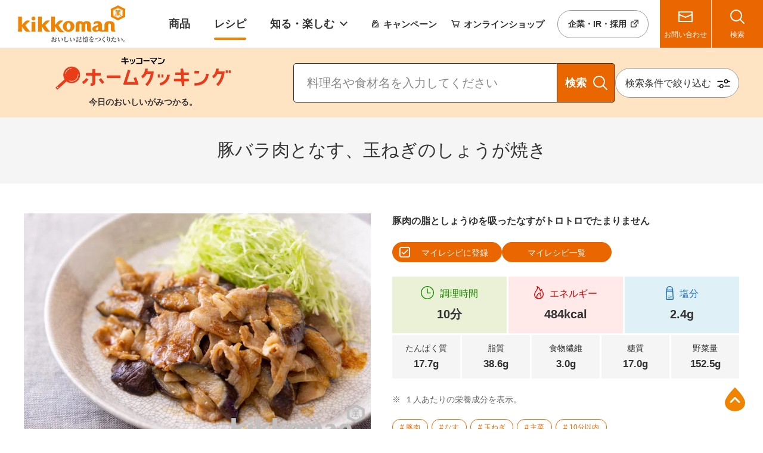

--- FILE ---
content_type: text/html
request_url: https://www.kikkoman.co.jp/homecook/search/recipe/00054237/
body_size: 12167
content:
<!DOCTYPE HTML>
<html lang="ja">
<head prefix="og: https://ogp.me/ns# fb: https://ogp.me/ns/fb# article: https://ogp.me/ns/article#">
<meta charset="UTF-8">
<meta http-equiv="X-UA-Compatible" content="IE=edge">
<title>豚バラ肉となす、玉ねぎのしょうが焼きのレシピ・つくり方 | キッコーマン | ホームクッキング</title>
<meta name="description" content="「豚バラ肉となす、玉ねぎのしょうが焼き」のレシピをご紹介しています。料理レシピ満載のホームクッキングでは、今日のレシピ・献立、旬の食材のレシピ、簡単お弁当レシピ、朝食レシピなどをご紹介しています。料理レシピ検索では、食材別、キーワードなどからお好みレシピを簡単に検索いただけます。">
<meta name="keywords" content="豚バラ肉となす、玉ねぎのしょうが焼き,豚肉,なす,玉ねぎ,レシピ,作り方,料理,キッコーマン">
<meta name="viewport" content="width=device-width">
<meta name="format-detection" content="telephone=no">
<meta property="og:type" content="article">
<meta property="og:title" content="豚バラ肉となす、玉ねぎのしょうが焼きのレシピ・つくり方 | キッコーマン | ホームクッキング">
<meta property="og:description" content="「豚バラ肉となす、玉ねぎのしょうが焼き」のレシピをご紹介しています。料理レシピ満載のホームクッキングでは、今日のレシピ・献立、旬の食材のレシピ、簡単お弁当レシピ、朝食レシピなどをご紹介しています。料理レシピ検索では、食材別、キーワードなどからお好みレシピを簡単に検索いただけます。">
<meta property="og:url" content="https://www.kikkoman.co.jp/homecook/search/recipe/00054237/">
<meta property="og:image" content="https://www.kikkoman.co.jp/homecook/assets/img/00054237.jpg">
<meta property="og:site_name" content="キッコーマン株式会社">
<meta property="og:locale" content="ja_JP">
<meta name="twitter:card" content="summary_large_image">
<meta name="recipe-id" content="54237">
<meta name="x-search-last_published_date" content="2025-09-16 10:42:23">
<meta name="x-search-title" content="豚バラ肉となす、玉ねぎのしょうが焼き">
<meta name="x-search-thumbnail" content="https://www.kikkoman.co.jp/homecook/assets/img/00054237.jpg">
<meta name="x-search-description" content="「豚バラ肉となす、玉ねぎのしょうが焼き」のレシピをご紹介しています。料理レシピ満載のホームクッキングでは、今日のレシピ・献立、旬の食材のレシピ、簡単お弁当レシピ、朝食レシピなどをご紹介しています。料理レシピ検索では、食材別、キーワードなどからお好みレシピを簡単に検索いただけます。">
<meta name="x-search-main-material" content="1_2,4_107,4_103">
<meta name="x-search-type" content="101">
<meta name="x-search-kind" content="201">
<meta name="x-search-cooking_method" content="302">
<meta name="x-search-calories" content="503">
<meta name="x-search-disp_calories" content="484kcal">
<meta name="x-search-cooking_time" content="601">
<meta name="x-search-disp_cooking_time" content="10分">
<meta name="x-search-sodium" content="1403">
<meta name="x-search-disp_sodium" content="2.4g">
<meta name="x-search-season" content="405">
<meta name="x-search-usage" content="">
<meta name="x-search-event" content="">
<meta name="x-search-material" content="698,261,203,563,326,814,959,1208,1175,556">
<meta name="x-search-health" content="">
<meta name="x-search-ckey" content="">
<meta name="x-search-code" content="12248,52025,52021">
<link rel="canonical" href="https://www.kikkoman.co.jp/homecook/search/recipe/00054237/">
<link rel="shortcut icon" href="/app-files/img/symbol/homecook/favicon.ico">
<link rel="apple-touch-icon-precomposed" href="/app-files/img/symbol/homecook/apple-touch-icon.png">
<script type="application/ld+json">
{
  "@context": "https://schema.org/",
  "@type": "Recipe",
  "name": "\u8c5a\u30d0\u30e9\u8089\u3068\u306a\u3059\u3001\u7389\u306d\u304e\u306e\u3057\u3087\u3046\u304c\u713c\u304d",
  "image": [
  "https://www.kikkoman.co.jp/homecook\/assets\/img\/00054237.jpg"
  ],
  "author": {
    "@type": "Person",
    "name": "キッコーマン"
  },
  "description": "\u300c\u8c5a\u30d0\u30e9\u8089\u3068\u306a\u3059\u3001\u7389\u306d\u304e\u306e\u3057\u3087\u3046\u304c\u713c\u304d\u300d\u306e\u30ec\u30b7\u30d4\u3092\u3054\u7d39\u4ecb\u3057\u3066\u3044\u307e\u3059\u3002\u6599\u7406\u30ec\u30b7\u30d4\u6e80\u8f09\u306e\u30db\u30fc\u30e0\u30af\u30c3\u30ad\u30f3\u30b0\u3067\u306f\u3001\u4eca\u65e5\u306e\u30ec\u30b7\u30d4\u30fb\u732e\u7acb\u3001\u65ec\u306e\u98df\u6750\u306e\u30ec\u30b7\u30d4\u3001\u7c21\u5358\u304a\u5f01\u5f53\u30ec\u30b7\u30d4\u3001\u671d\u98df\u30ec\u30b7\u30d4\u306a\u3069\u3092\u3054\u7d39\u4ecb\u3057\u3066\u3044\u307e\u3059\u3002\u6599\u7406\u30ec\u30b7\u30d4\u691c\u7d22\u3067\u306f\u3001\u98df\u6750\u5225\u3001\u30ad\u30fc\u30ef\u30fc\u30c9\u306a\u3069\u304b\u3089\u304a\u597d\u307f\u30ec\u30b7\u30d4\u3092\u7c21\u5358\u306b\u691c\u7d22\u3044\u305f\u3060\u3051\u307e\u3059\u3002",
  "totalTime": "PT10M",
  "keywords": "\u30db\u30fc\u30e0\u30af\u30c3\u30ad\u30f3\u30b0\u901a\u4fe1 \u5409\u7530\u611b \u89aa\u5b50",
  "recipeYield": "2\u4eba\u5206",
  "nutrition": {
    "@type": "NutritionInformation",
    "calories": "484kcal"
  },
  "recipeIngredient": [
    "\u8c5a\u30d0\u30e9\u8089 200g",
    "\u306a\u3059 2\u672c",
    "\u7389\u306d\u304e 1\/2\u500b",
    "\u30b5\u30e9\u30c0\u6cb9 \u5927\u3055\u30581\/2",
    "\u30ad\u30e3\u30d9\u30c4 \u9069\u5b9c",
    "\u304a\u308d\u3057\u3057\u3087\u3046\u304c 1\u304b\u3051",
    "\u30ad\u30c3\u30b3\u30fc\u30de\u30f3\u3044\u3064\u3067\u3082\u65b0\u9bae\u3057\u307c\u308a\u305f\u3066\u751f\u3057\u3087\u3046\u3086 \u5927\u3055\u30582",
    "\u30de\u30f3\u30b8\u30e7\u30a6\u56fd\u7523\u7c73\u3053\u3060\u308f\u308a\u4ed5\u8fbc\u307f\u6599\u7406\u306e\u6e05\u9152 \u5927\u3055\u30582",
    "\u30de\u30f3\u30b8\u30e7\u30a6\u7c73\u9eb9\u3053\u3060\u308f\u308a\u4ed5\u8fbc\u307f\u672c\u307f\u308a\u3093 \u5c0f\u3055\u30582",
    "\u7802\u7cd6 \u5c0f\u3055\u30582"
  ],
  "recipeInstructions": [
    {
      "@type": "HowToStep",
      "text": "\u306a\u3059\u306f\u3078\u305f\u3092\u5207\u308a\u3001\u7e26\u534a\u5206\u306b\u5207\u3063\u3066\u304b\u3089\u659c\u3081\u306b\u5e451cm\u306b\u5207\u308b\u3002\u7389\u306d\u304e\u306f\u5e451cm\u306e\u304f\u3057\u5f62\u306b\u5207\u308b\u3002\u8c5a\u8089\u306f\u5e455\uff5e6cm\u306b\u5207\u308b\u3002\uff08A\uff09\u306e\u6750\u6599\u3092\u5668\u306b\u5165\u308c\u3066\u7802\u7cd6\u304c\u6eb6\u3051\u308b\u307e\u3067\u3088\u304f\u6df7\u305c\u5408\u308f\u305b\u308b\u3002"
    },
    {
      "@type": "HowToStep",
      "text": "\u30d5\u30e9\u30a4\u30d1\u30f3\u306b\u6cb9\u3092\u4e2d\u706b\u3067\u71b1\u3057\u3001\u8c5a\u8089\u3092\u5165\u308c\u3066\u7092\u3081\u308b\u3002\u8089\u306e\u8272\u304c\u534a\u5206\u307b\u3069\u5909\u308f\u3063\u305f\u3089\u3001\u306a\u3059\u3068\u7389\u306d\u304e\u3092\u52a0\u3048\u3001\u3057\u3093\u306a\u308a\u3059\u308b\u307e\u30672\uff5e3\u5206\u7092\u3081\u308b\u3002"
    },
    {
      "@type": "HowToStep",
      "text": "\uff08A\uff09\u3092\u3072\u3068\u6df7\u305c\u3057\u3066\u52a0\u3048\u3001\u5f37\u706b\u306b\u3057\u3001\u6c41\u6c17\u304c\u307b\u3068\u3093\u3069\u306a\u304f\u306a\u308b\u307e\u3067\u7092\u3081\u5408\u308f\u305b\u308b\u3002\u5668\u306b\u76db\u308a\u3001\u30ad\u30e3\u30d9\u30c4\u3092\u6dfb\u3048\u308b\u3002"
    }
  ]
}
</script>
<link rel="stylesheet" href="/app-files/css/custom/homecook_recipe_detail.css">
</head>
<body>
<!-- Google Tag Manager --><noscript><iframe src="//www.googletagmanager.com/ns.html?id=GTM-NJFHWK"
  height="0" width="0" style="display:none;visibility:hidden"></iframe></noscript>
<script>(function(w,d,s,l,i){w[l]=w[l]||[];w[l].push({'gtm.start':
  new Date().getTime(),event:'gtm.js'});var f=d.getElementsByTagName(s)[0],
  j=d.createElement(s),dl=l!='dataLayer'?'&l='+l:'';j.async=true;j.src=
  '//www.googletagmanager.com/gtm.js?id='+i+dl;f.parentNode.insertBefore(j,f);
  })(window,document,'script','dataLayer','GTM-NJFHWK');</script>
<!-- End Google Tag Manager -->
<header id="header" class="Header">
<div class="Header__inner">
<div class="Header__head">
<div class="header-logo"><a href="/"><img src="/app-files/img/cmn_logo01.svg" alt="kikkoman おいしい記憶をつくりたい。" width="180" height="62"></a></div>
</div>
<div class="Header__body">
<div class="Header__body__inner js-header-nav"><nav class="header-gnav js-header-clone__gnav">
<ul class="header-gnav__list">
<li class="js-header-nav__list" data-nav-current="products"><a href="/products/" class="header-gnav__type"><span class="header-gnav__type__label">商品</span></a></li>
<li class="js-header-nav__list" data-nav-current="homecook"><a href="/homecook/" class="header-gnav__type"><span class="header-gnav__type__label">レシピ</span></a></li>
<li class="js-header-nav__list" data-nav-current="enjoys"><a href="/enjoys/" class="header-gnav__type--toggle js-header-nav__trigger" aria-expanded="false" aria-controls="nav-enjoys"><span class="header-gnav__type__label">知る・楽しむ</span></a>
<div id="nav-enjoys" class="header-megamenu js-header-nav__megamenu" aria-hidden="true">
<div class="header-megamenu__inner">
<div class="header-megamenu__head util-pc-hidden">
<div class="header-megamenu__title"><a href="/enjoys/" class="header-megamenu__title__type">知る・楽しむトップ</a></div>
</div>
<div class="header-megamenu__body">
<ul class="header-link-list" data-col-pc="auto">
<li><a href="/enjoys/soysaucemuseum/" class="header-link-list__type"><span class="header-link-list__label">しょうゆのすべて</span></a></li>
<li><a href="/enjoys/mirin/" class="header-link-list__type"><span class="header-link-list__label">コク深 みりん探訪</span></a></li>
<li><a href="/enjoys/kcc/" class="header-link-list__type"><span class="header-link-list__label">KCC食文化と料理の講習会</span></a></li>
<li><a href="https://www.kikkoman.com/jp/shokuiku/factory/" class="header-link-list__type--blank" target="_blank" rel="noopener"><span class="header-link-list__label">工場見学</span></a></li>
<li><a href="https://www.kikkoman.com/jp/kiifc/" class="header-link-list__type--blank" target="_blank" rel="noopener"><span class="header-link-list__label">キッコーマン国際食文化研究センター</span></a></li>
</ul>
</div>
</div>
</div>
</li>
</ul>
</nav><nav class="header-snav js-header-clone__snav">
<ul class="header-snav__link">
<li class="js-header-nav__list" data-nav-current="campaign"><a href="/campaign/" class="header-snav__link__type--campaign"><span class="header-snav__link__label">キャンペーン</span></a></li>
<li><a href="https://www.kikkoman-shop.com/" class="header-snav__link__type--shop" target="_blank" rel="noopener"><span class="header-snav__link__label">オンライン<wbr>ショップ</span></a></li>
</ul>
<div class="header-snav__button"><a href="https://www.kikkoman.com/jp/" class="header-snav__button__type--blank" target="_blank" rel="noopener"><span class="header-snav__button__label">企業・IR・採用</span></a></div>
</nav></div>
</div>
<div class="Header__foot">
<div class="header-utility">
<div class="header-utility__button"><a href="/customer/" class="header-utility__type--contact"><span class="header-utility__label">お問い合わせ</span></a></div>
<div class="header-utility__button"><a href="#nav-search" class="header-utility__type--search js-header-menu__trigger" aria-expanded="false" aria-controls="nav-search"><span class="header-utility__label">検索</span><span class="header-utility__close">閉じる</span></a></div>
<div class="header-utility__button util-pc-hidden"><a href="#nav-menu" class="header-utility__type--menu js-header-menu__trigger" aria-expanded="false" aria-controls="nav-menu"><span class="header-utility__label">メニュー</span><span class="header-utility__close">閉じる</span></a></div>
</div>
<div id="nav-search" class="header-search js-header-menu__megamenu" aria-hidden="true">
<div class="header-search__inner"><form class="header-search__form" action="/search/" method="get" accept-charset="UTF-8"><input id="header-input-search" type="text" name="kw" value="" placeholder="キーワードを入力してください" autocomplete="off" class="header-search__input iSearchAssist iSearchOption2"><input type="hidden" name="env" value="kikkoman"><input type="hidden" name="temp" value="ja"> <button type="submit" class="header-search__submit"><span class="header-search__submit__label">検索</span></button></form></div>
</div>
<div id="nav-menu" class="header-menu js-header-menu__megamenu" aria-hidden="true">
<div class="header-menu__inner js-header-menu__container"></div>
</div>
</div>
</div>
</header>
<main id="main" class="Main">
  <div class="Main__inner">
<div class="cmn-homecook-search-nav js-cmn-homecook-search-nav">
  <div class="cmn-homecook-search-nav__inner">
    <div class="cmn-homecook-search-nav__head">
      <a href="/homecook/" class="cmn-homecook-search-nav__heading">
        <div class="cmn-homecook-search-nav__heading__inner">
          <div class="cmn-homecook-search-nav__heading__logo"><img src="/app-files/img/cmn_logo03.png" alt="キッコーマン ホームクッキング"></div>
          <div class="cmn-homecook-search-nav__heading__lead">今日のおいしいがみつかる。</div>
        </div>
      </a>
    </div>
    <div class="cmn-homecook-search-nav__body">
      <form class="cmn-homecook-search-nav__form" action="/homecook/search/select_search.html" method="get" accept-charset="UTF-8">
        <input id="homecook-cmn-homecook-search-nav" type="text" name="kw" value="" placeholder="料理名や食材名を入力してください" autocomplete="off" class="cmn-homecook-search-nav__form__input iSearchAssist iSearchOption2"><input type="hidden" name="env" value="kikkoman"><input type="hidden" name="temp" value="j">
        <button type="submit" class="cmn-homecook-search-nav__form__submit"><span class="cmn-homecook-search-nav__form__submit__label">検索</span></button>
      </form>
      <div class="cmn-homecook-search-nav__button">
        <a href="/homecook/search/detail_search.html" class="cmn-homecook-search-nav__button__type"><span class="cmn-homecook-search-nav__button__label">検索条件で絞り込む</span></a>
      </div>
    </div>
  </div>
</div>
    <div class="Main__head">
      <div class="heading1--center">
        <div class="heading1__inner">
          <h1 class="heading1__title">豚バラ肉となす、玉ねぎのしょうが焼き</h1>
        </div>
      </div>
      <!--/Main__head-->
    </div>
    <div class="Main__body">
      <div class="Main__content">
        <div class="recipe-detail-main is-print">
          <div class="recipe-detail-main__head js-homecook-recipe-video">
            <div class="recipe-detail-main__image"><img src="/homecook/assets/img/00054237.jpg?size=large" alt="豚バラ肉となす、玉ねぎのしょうが焼き"></div>
          </div>
          <div class="recipe-detail-main__body">
            <p class="recipe-detail-main__lead">豚肉の脂としょうゆを吸ったなすがトロトロでたまりません</p>
            <div class="recipe-detail-myrecipe-layout">
              <div class="recipe-detail-myrecipe-layout__head">
                <div class="recipe-detail-myrecipe-layout__button-wrap">
                  <button type="button" class="recipe-detail-myrecipe-layout__button js-homecook-myrecipe-register"><span class="recipe-detail-myrecipe-layout__button__label js-homecook-myrecipe-register__label">マイレシピに登録</span></button>
                  <a href="/homecook/myrecipe/" class="recipe-detail-myrecipe-layout__button--02"><span class="recipe-detail-myrecipe-layout__button__label">マイレシピ<br class="util-pc-hidden">一覧</span></a>
                </div>
              </div>
              <div class="recipe-detail-myrecipe-layout__body">
                <div class="recipe-detail-myrecipe-layout__button-wrap">
                  <a href="https://h5b5.adj.st/recipe_detail/00054237?adj_t=1luhq3eb" target="_blank" rel="noopener" class="recipe-detail-myrecipe-layout__button--03"><span class="recipe-detail-myrecipe-layout__button__label">登録無制限のアプリでみる</span></a>
                </div>
              </div>
            </div>
            <div class="recipe-detail-main__overview">
              <div class="recipe-detail-main__overview__column" data-column="3">
                <div class="recipe-detail-main__overview__item--cooktime">
                  <div class="recipe-detail-main__overview__item__name">
                    <picture class="recipe-detail-main__overview__item__name__icon">
                      <source srcset="/app-files/img/cmn_ic01.svg" media="screen and (max-width: 767px)" width="16">
                      <img src="/app-files/img/cmn_ic01.svg" alt="" width="22">
                    </picture>
                    <span class="recipe-detail-main__overview__item__name__label">調理時間</span>
                  </div>
                  <div class="recipe-detail-main__overview__item__value">10分</div>
                </div>
                <div class="recipe-detail-main__overview__item--kcal">
                  <div class="recipe-detail-main__overview__item__name">
                    <picture class="recipe-detail-main__overview__item__name__icon">
                      <source srcset="/app-files/img/cmn_ic02.svg" media="screen and (max-width: 767px)" width="12">
                      <img src="/app-files/img/cmn_ic02.svg" alt="" width="16">
                    </picture>
                    <span class="recipe-detail-main__overview__item__name__label">エネルギー</span>
                  </div>
                  <div class="recipe-detail-main__overview__item__value">484kcal</div>
                </div>
                <div class="recipe-detail-main__overview__item--salt">
                  <div class="recipe-detail-main__overview__item__name">
                    <picture class="recipe-detail-main__overview__item__name__icon">
                      <source srcset="/app-files/img/cmn_ic03.svg" media="screen and (max-width: 767px)" width="10">
                      <img src="/app-files/img/cmn_ic03.svg" alt="" width="13">
                    </picture>
                    <span class="recipe-detail-main__overview__item__name__label">塩分</span>
                  </div>
                  <div class="recipe-detail-main__overview__item__value">2.4g</div>
                </div>
              </div>
              <div class="recipe-detail-main__overview__column" data-column="5">
                <div class="recipe-detail-main__overview__item--large">
                  <div class="recipe-detail-main__overview__item__name">
                    <span class="recipe-detail-main__overview__item__name__label">たんぱく質</span>
                  </div>
                  <div class="recipe-detail-main__overview__item__value">17.7g</div>
                </div>
                <div class="recipe-detail-main__overview__item--small">
                  <div class="recipe-detail-main__overview__item__name">
                    <span class="recipe-detail-main__overview__item__name__label">脂質</span>
                  </div>
                  <div class="recipe-detail-main__overview__item__value">38.6g</div>
                </div>
                <div class="recipe-detail-main__overview__item--large">
                  <div class="recipe-detail-main__overview__item__name">
                    <span class="recipe-detail-main__overview__item__name__label">食物繊維</span>
                  </div>
                  <div class="recipe-detail-main__overview__item__value">3.0g</div>
                </div>
                <div class="recipe-detail-main__overview__item--small">
                  <div class="recipe-detail-main__overview__item__name">
                    <span class="recipe-detail-main__overview__item__name__label">糖質</span>
                  </div>
                  <div class="recipe-detail-main__overview__item__value">17.0g</div>
                </div>
                <div class="recipe-detail-main__overview__item--large">
                  <div class="recipe-detail-main__overview__item__name">
                    <span class="recipe-detail-main__overview__item__name__label">野菜量</span>
                  </div>
                  <div class="recipe-detail-main__overview__item__value">152.5g</div>
                </div>
              </div>
            </div>
            <div class="recipe-detail-main__list-wrap">
              <ul class="note-list-v2" data-col-pc="1" data-col-sp="1">
                <li><span class="note-list-v2__mark">※</span>１人あたりの栄養成分を表示。</li>
              </ul>
            </div>
            <div class="recipe-detail-tag">
              <ul class="recipe-detail-tag__list">
                <li><a href="/homecook/series/pork/recipe.html" class ="recipe-detail-tag__badge--01"><span class="recipe-detail-tag__badge__label">豚肉</span></a></li>
                <li><a href="/homecook/series/nasu/recipe.html" class ="recipe-detail-tag__badge--01"><span class="recipe-detail-tag__badge__label">なす</span></a></li>
                <li><a href="/homecook/series/tamanegi/recipe.html" class ="recipe-detail-tag__badge--01"><span class="recipe-detail-tag__badge__label">玉ねぎ</span></a></li>
                <li><a href="/homecook/search/select_search.html?kind=201" class ="recipe-detail-tag__badge--01"><span class="recipe-detail-tag__badge__label">主菜</span></a></li>
                <li><a href="/homecook/search/select_search.html?cooking_time=601" class ="recipe-detail-tag__badge--01"><span class="recipe-detail-tag__badge__label">10分以内</span></a></li>
              </ul>
            </div>
          </div>
        </div>
        <div class="recipe-print-column is-print">
          <section>
            <div class="heading2--center">
              <div class="heading2__inner">
                <h2 class="heading2__title">材料（2人分）</h2>
              </div>
            </div>
            <div class="recipe-detail-ingredient">
              <div class="recipe-detail-ingredient__inner">
     <ul class="recipe-detail-ingredient__list">
       <li>
         <div class="recipe-detail-ingredient__name">
                    <span class="recipe-detail-ingredient__name__type--nolink">豚バラ肉（薄切り）</span>
         </div>
         <div class="recipe-detail-ingredient__portion">200g</div>
       </li>
      <li>
        <div class="recipe-detail-ingredient__name">
                    <span class="recipe-detail-ingredient__name__type--nolink">なす</span>
      </div>
      <div class="recipe-detail-ingredient__portion">2本</div>
    </li>
      <li>
        <div class="recipe-detail-ingredient__name">
                    <span class="recipe-detail-ingredient__name__type--nolink">玉ねぎ</span>
      </div>
      <div class="recipe-detail-ingredient__portion">1/2個</div>
    </li>
      <li>
        <div class="recipe-detail-ingredient__name">
                    <span class="recipe-detail-ingredient__name__type--nolink">サラダ油</span>
      </div>
      <div class="recipe-detail-ingredient__portion">大さじ1/2</div>
    </li>
      <li>
        <div class="recipe-detail-ingredient__name">
                    <span class="recipe-detail-ingredient__name__type--nolink">キャベツ（せん切り）</span>
      </div>
      <div class="recipe-detail-ingredient__portion">適宜</div>
    </li>
        </ul> 
      <div class="recipe-detail-ingredient__heading">
        <div class="recipe-detail-ingredient__heading__title">（A）</div>
      </div>
      <ul class="recipe-detail-ingredient__list has-indent">
        <li>
          <div class="recipe-detail-ingredient__name">
                    <span class="recipe-detail-ingredient__name__type--nolink">おろししょうが</span>
          </div>
          <div class="recipe-detail-ingredient__portion">1かけ</div>
        </li>
      <li>
        <div class="recipe-detail-ingredient__name">
                    <a href="/products/K05/detail/K050300.html" class="recipe-detail-ingredient__name__type">キッコーマンいつでも新鮮しぼりたて生しょうゆ</a>
      </div>
      <div class="recipe-detail-ingredient__portion">大さじ2</div>
    </li>
      <li>
        <div class="recipe-detail-ingredient__name">
                    <a href="/products/K10/detail/K102005.html" class="recipe-detail-ingredient__name__type">マンジョウ国産米こだわり仕込み料理の清酒</a>
      </div>
      <div class="recipe-detail-ingredient__portion">大さじ2</div>
    </li>
      <li>
        <div class="recipe-detail-ingredient__name">
                    <a href="/products/K10/detail/K100530.html" class="recipe-detail-ingredient__name__type">マンジョウ米麹こだわり仕込み本みりん</a>
      </div>
      <div class="recipe-detail-ingredient__portion">小さじ2</div>
    </li>
      <li>
        <div class="recipe-detail-ingredient__name">
                    <span class="recipe-detail-ingredient__name__type--nolink">砂糖</span>
      </div>
      <div class="recipe-detail-ingredient__portion">小さじ2</div>
    </li>
      </ul>
              </div>
            </div>
          </section>
          <section>
            <div class="heading2--center">
              <div class="heading2__inner">
                <h2 class="heading2__title">つくり方</h2>
              </div>
            </div>
            <div class="recipe-detail-cooking">
              <ol class="recipe-detail-cooking__list">
                <li>
                  <div class="recipe-detail-cooking__list__mark">1</div>
                  <div class="recipe-detail-cooking__detail">
                    <div class="recipe-detail-cooking__detail__head">
                      <p class="text">なすはへたを切り、縦半分に切ってから斜めに幅1cmに切る。玉ねぎは幅1cmのくし形に切る。豚肉は幅5～6cmに切る。（A）の材料を器に入れて砂糖が溶けるまでよく混ぜ合わせる。</p>
                    </div>
                  </div>
                </li>
                <li>
                  <div class="recipe-detail-cooking__list__mark">2</div>
                  <div class="recipe-detail-cooking__detail">
                    <div class="recipe-detail-cooking__detail__head">
                      <p class="text">フライパンに油を中火で熱し、豚肉を入れて炒める。肉の色が半分ほど変わったら、なすと玉ねぎを加え、しんなりするまで2～3分炒める。</p>
                    </div>
                  </div>
                </li>
                <li>
                  <div class="recipe-detail-cooking__list__mark">3</div>
                  <div class="recipe-detail-cooking__detail">
                    <div class="recipe-detail-cooking__detail__head">
                      <p class="text">（A）をひと混ぜして加え、強火にし、汁気がほとんどなくなるまで炒め合わせる。器に盛り、キャベツを添える。</p>
                    </div>
                  </div>
                </li>
              </ol>
            </div>
          </section>
        </div>
        <div class="recipe-detail-layout">
          <div class="recipe-detail-share">
            <div class="recipe-detail-share__head">
              <div class="recipe-detail-share__title">レシピをシェアする</div>
            </div>
            <div class="recipe-detail-share__body">
              <ul class="recipe-detail-share__list">
                <li><a href="https://timeline.line.me/social-plugin/share?url=https%3A%2F%2Fwww.kikkoman.co.jp%2Fhomecook%2Fsearch%2Frecipe%2F00054237%2Findex.html" target="_blank" rel="noopener" class="recipe-detail-share__type"><img src="/app-files/img/cmn_ic04_05.svg" alt="LINE" loading="lazy"></a></li>
                <li><a href="https://twitter.com/share?url=https%3A%2F%2Fwww.kikkoman.co.jp%2Fhomecook%2Fsearch%2Frecipe%2F00054237%2Findex.html&amp;text=%E8%B1%9A%E3%83%90%E3%83%A9%E8%82%89%E3%81%A8%E3%81%AA%E3%81%99%E3%80%81%E7%8E%89%E3%81%AD%E3%81%8E%E3%81%AE%E3%81%97%E3%82%87%E3%81%86%E3%81%8C%E7%84%BC%E3%81%8D" target="_blank" rel="noopener" class="recipe-detail-share__type"><img src="/app-files/img/cmn_ic04_02.svg" alt="Twitter" loading="lazy"></a></li>
                <li><a href="https://www.facebook.com/sharer.php?u=https%3A%2F%2Fwww.kikkoman.co.jp%2Fhomecook%2Fsearch%2Frecipe%2F00054237%2Findex.html" target="_blank" rel="noopener" class="recipe-detail-share__type"><img src="/app-files/img/cmn_ic04_01.svg" alt="Facebook" loading="lazy"></a></li>
                <li><a href="mailto:?body=%E8%B1%9A%E3%83%90%E3%83%A9%E8%82%89%E3%81%A8%E3%81%AA%E3%81%99%E3%80%81%E7%8E%89%E3%81%AD%E3%81%8E%E3%81%AE%E3%81%97%E3%82%87%E3%81%86%E3%81%8C%E7%84%BC%E3%81%8D%0d%0a  ↓%0d%0a%E3%80%90%E3%83%AC%E3%82%B7%E3%83%94%EF%BC%B5%EF%BC%B2%EF%BC%AC%E3%80%91%0d%0ahttps://www.kikkoman.co.jp/homecook/search/recipe/00054237/%0d%0a%0d%0a%E3%82%AF%E3%82%A4%E3%83%83%E3%82%AF%E3%83%AC%E3%82%B7%E3%83%94%E3%82%8421%E6%99%82%E4%BB%A5%E9%99%8D%E3%82%AF%E3%83%83%E3%82%AD%E3%83%B3%E3%82%B0%E3%81%AA%E3%81%A9%E3%80%81%E6%96%99%E7%90%86%E3%83%AC%E3%82%B7%E3%83%94%E6%BA%80%E8%BC%89%E3%81%AE%E3%83%9B%E3%83%BC%E3%83%A0%E3%82%AF%E3%83%83%E3%82%AD%E3%83%B3%E3%82%B0%E3%82%92%E3%81%94%E6%B4%BB%E7%94%A8%E3%81%8F%E3%81%A0%E3%81%95%E3%81%84%E3%80%82%0d%0ahttps://www.kikkoman.co.jp/homecook/%0d%0a%0d%0a%0d%0a---%0d%0a%E3%81%93%E3%81%AE%E3%83%A1%E3%83%BC%E3%83%AB%E3%81%B8%E3%81%AE%E8%BF%94%E4%BF%A1%E3%81%AF%E3%81%A7%E3%81%8D%E3%81%BE%E3%81%9B%E3%82%93%0d%0a---%0d%0aCopyright%28c%29%E3%82%AD%E3%83%83%E3%82%B3%E3%83%BC%E3%83%9E%E3%83%B3All Rights Reserved." class="recipe-detail-share__type"><img src="/app-files/img/cmn_ic13_01.svg" alt="メール" loading="lazy"></a></li>
                <li><button onclick="window.print();" class="recipe-detail-share__type"><img src="/app-files/img/cmn_ic13_02.svg" alt="印刷" loading="lazy"></button></li>
              </ul>
            </div>
          </div>
        </div>
        <div class="recipe-detail-credit is-print">
          <ul class="recipe-detail-credit__list">
            <li>
              <span class="recipe-detail-credit__title">料理</span>
              <span class="recipe-detail-credit__text">キッコーマンHC</span>
            </li>
            <li>
              <span class="recipe-detail-credit__title">撮影</span>
              <span class="recipe-detail-credit__text">さくらいしょうこ</span>
            </li>
          </ul>
        </div>
        <div class="recipe-detail-layout-v2">
          <div class="recipe-detail-layout-v2__item">
            <div class="button-wrap" data-col-pc="1" data-col-sp="1">
              <div class="button-v2" data-size-sp="1col"><a href="/homecook/basic/" class="button-v2__type"><span class="button-v2__label">切り方などの下ごしらえをまとめてチェック<br class="util-pc-hidden">（料理の基本）</span></a></div>
            </div>
          </div>
          <div class="recipe-detail-layout-v2__item">
            <div class="button-wrap" data-col-pc="1" data-col-sp="1">
              <div class="button-v2" data-size-sp="1col"><a href="/homecook/quantity.html" class="button-v2__type"><span class="button-v2__label">当社レシピについて</span></a></div>
            </div>
          </div>
        </div>
        <div class="recipe-detail-app">
          <div class="recipe-detail-app__head">
            <div class="recipe-detail-app__button">
              <a href="/homecook/app/" target="_blank" rel="noopener" class="recipe-detail-app__button__link">
                <div class="recipe-detail-app__button__head">
                  <div class="recipe-detail-app__button__image"><img src="/app-files/img/cmn_im02.png" alt="" loading="lazy"></div>
                </div>
                <div class="recipe-detail-app__button__body">
                  <span class="recipe-detail-app__button__label">ホームクッキング<br>きょうの献立</span>
                </div>
              </a>
            </div>
            <p class="recipe-detail-app__heading">キッコーマン公式レシピアプリ</p>
          </div>
          <div class="recipe-detail-app__body">
            <p class="recipe-detail-app__text">365日キッコーマンのおすすめ献立をお届け!<br>全ての機能が無料で使えます。</p>
          </div>
        </div>
        <div class="recipe-detail-charge-person">
          <div class="recipe-detail-charge-person__head">
            <div class="recipe-detail-charge-person__image"><img src="/app-files/img/cmn_im01.png" alt="kikkoman&reg;" loading="lazy"></div>
          </div>
          <div class="recipe-detail-charge-person__body">
            <div class="recipe-detail-charge-person__title">キッコーマン ホームクッキング編集担当</div>
            <div class="recipe-detail-charge-person__detail">
              <p class="text">キッコーマン公式レシピサイト「ホームクッキング」のレシピコンテンツを編集。旬の食材を生かした献立を365日提案し、プロの料理家とキッコーマンのレシピ開発担当による信頼性の高いレシピを多数掲載。季節イベント、時短＆簡単、減塩などのジャンル別レシピまとめも毎月更新中。お気に入りで献立がつくれるスマホ用レシピアプリ「きょうの献立」も公開している。各種SNS公式アカウントもあります。</p>
            </div>
            <ul class="recipe-detail-charge-person__social-media">
              <li><a href="https://page.line.me/287moyve" target="_blank" rel="noopener" class="recipe-detail-charge-person__social-media__type"><img src="/app-files/img/cmn_ic04_05.svg" alt="LINE" loading="lazy"></a></li>
              <li><a href="https://twitter.com/kikkoman_desu" target="_blank" rel="noopener" class="recipe-detail-charge-person__social-media__type"><img src="/app-files/img/cmn_ic04_02.svg" alt="Twitter" loading="lazy"></a></li>
              <li><a href="https://www.instagram.com/kikkoman.jp/" target="_blank" rel="noopener" class="recipe-detail-charge-person__social-media__type"><img src="/app-files/img/cmn_ic04_04.png" alt="Instagram" loading="lazy"></a></li>
              <li><a href="https://www.facebook.com/kikkoman.jp" target="_blank" rel="noopener" class="recipe-detail-charge-person__social-media__type"><img src="/app-files/img/cmn_ic04_01.svg" alt="Facebook" loading="lazy"></a></li>
            </ul>
          </div>
        </div>
        <section class="js-recipe-detail-carousel-output">
          <div class="heading2--center">
            <div class="heading2__inner">
              <h2 class="heading2__title">レシピに使われている商品</h2>
            </div>
          </div>
          <div class="recipe-detail-carousel js-recipe-detail-carousel" data-slide-pc="3" data-slide-sp="1">
            <div class="recipe-detail-carousel__content js-recipe-detail-carousel__swiper swiper">
              <div class="recipe-detail-carousel__list js-recipe-detail-carousel__list swiper-wrapper">
                <div class="recipe-detail-carousel__item js-recipe-detail-carousel-output__item swiper-slide" data-products="12248" data-brand-url="" data-img-flag="false">
                </div>
                <div class="recipe-detail-carousel__item js-recipe-detail-carousel-output__item swiper-slide" data-products="52025" data-brand-url="" data-img-flag="false">
                </div>
                <div class="recipe-detail-carousel__item js-recipe-detail-carousel-output__item swiper-slide" data-products="52021" data-brand-url="" data-img-flag="false">
                </div>
              </div>
            </div>
            <div class="recipe-detail-carousel__navi js-recipe-detail-carousel__navi">
              <button type="button" class="recipe-detail-carousel__prev js-recipe-detail-carousel__arrow--prev swiper-button-prev">前へ</button>
              <button type="button" class="recipe-detail-carousel__next js-recipe-detail-carousel__arrow--next swiper-button-next">次へ</button>
            </div>
            <div class="recipe-detail-carousel__control js-recipe-detail-carousel__control">
              <div class="recipe-detail-carousel__pager js-recipe-detail-carousel__pager swiper-pagination"></div>
              <div class="recipe-detail-carousel__switch">
                <button class="recipe-detail-carousel__switch__pause js-recipe-detail-carousel__pause"><span class="recipe-detail-carousel__switch__label">一時停止</span></button>
                <button class="recipe-detail-carousel__switch__play js-recipe-detail-carousel__play"><span class="recipe-detail-carousel__switch__label">再生</span></button>
              </div>
            </div>
          </div>
        </section>
        <section>
          <div class="heading2--center">
            <div class="heading2__inner">
              <h2 class="heading2__title">関連レシピ・記事があります</h2>
            </div>
          </div>
          <div class="recipe-detail-related">
            <ul class="recipe-detail-related__list">
              <li><a href="https://www.kikkoman.co.jp/homecook/series/nasu/recipe.html" class="recipe-detail-related__type">なすの簡単レシピ！人気のつくり方・メニュー</a></li>
              <li><a href="https://www.kikkoman.co.jp/homecook/tsushin/0076/" class="recipe-detail-related__type">ホームクッキング通信に「豚バラ肉となす、玉ねぎのしょうが焼き」の詳しい記事があります！こちらから</a></li>
              <li><a href="https://www.kikkoman.co.jp/homecook/theme/popular/yoshidaai.html" class="recipe-detail-related__type">吉田 愛さんの人気レシピ集</a></li>
              <li><a href="https://www.kikkoman.co.jp/homecook/search/recipe/00004693/" class="recipe-detail-related__type">人気＆おすすめの豚肉のしょうが焼きレシピはこちらから</a></li>
              <li><a href="https://www.kikkoman.co.jp/homecook/theme/popular/shougayaki.html" class="recipe-detail-related__type">定番人気のしょうが焼き29選</a></li>
              <li><a href="https://www.kikkoman.co.jp/homecook/theme/popular/washoku.html" class="recipe-detail-related__type">和食のレシピ集178選～基本・定番・時短全てを集めました！</a></li>
              <li><a href="https://www.kikkoman.co.jp/homecook/theme/popular/butabara.html" class="recipe-detail-related__type">豚バラ肉の簡単&amp;人気料理・レシピ59選！スタミナ満点おかず♪</a></li>
              <li><a href="https://www.kikkoman.co.jp/homecook/theme/popular/ten_minutes_mainrecipes.html" class="recipe-detail-related__type">10分で簡単！晩ごはん･夕食の主菜人気レシピ34選</a></li>
            </ul>
          </div>
          <section>
            <div class="heading3">
              <div class="heading3__inner">
                <h3 class="heading3__title">タグから探す</h3>
              </div>
            </div>
            <div class="recipe-detail-tag">
              <ul class="recipe-detail-tag__list">
                <li><a href="/homecook/series/pork/recipe.html" class ="recipe-detail-tag__badge--01"><span class="recipe-detail-tag__badge__label">豚肉</span></a></li>
                <li><a href="/homecook/series/nasu/recipe.html" class ="recipe-detail-tag__badge--01"><span class="recipe-detail-tag__badge__label">なす</span></a></li>
                <li><a href="/homecook/series/tamanegi/recipe.html" class ="recipe-detail-tag__badge--01"><span class="recipe-detail-tag__badge__label">玉ねぎ</span></a></li>
                <li><a href="/homecook/search/select_search.html?kind=201" class ="recipe-detail-tag__badge--01"><span class="recipe-detail-tag__badge__label">主菜</span></a></li>
                <li><a href="/homecook/search/select_search.html?cooking_time=601" class ="recipe-detail-tag__badge--01"><span class="recipe-detail-tag__badge__label">10分以内</span></a></li>
                <li><a href="/homecook/search/select_search.html?material=959" class="recipe-detail-tag__badge--01"><span class="recipe-detail-tag__badge__label">キッコーマンいつでも新鮮しぼりたて生しょうゆ</span></a></li>
                <li><a href="/homecook/search/select_search.html?material=1208" class="recipe-detail-tag__badge--01"><span class="recipe-detail-tag__badge__label">マンジョウ国産米こだわり仕込み料理の清酒</span></a></li>
                <li><a href="/homecook/search/select_search.html?material=1175" class="recipe-detail-tag__badge--01"><span class="recipe-detail-tag__badge__label">マンジョウ米麹こだわり仕込み本みりん</span></a></li>
                <li><a href="/homecook/search/select_search.html?typeM[]=101" class="recipe-detail-tag__badge--01"><span class="recipe-detail-tag__badge__label">和風</span></a></li>
              </ul>
            </div>
          </section>
        </section>
        <section>
          <div class="heading2--center">
            <div class="heading2__inner">
              <h2 class="heading2__title">豚肉を使ったそのほかのレシピ</h2>
            </div>
          </div>
          <div class="recipe-detail-layout-v3">
            <div class="recipe-detail-layout-v3__head">
              <div class="recipe-detail-carousel js-homecook-recipe-carousel" data-slide-pc="2" data-slide-sp="1" data-recipe-key01="1_2">
                <div class="recipe-detail-carousel__content js-homecook-recipe-carousel__swiper swiper">
                  <div class="recipe-detail-carousel__list js-homecook-recipe-carousel__list swiper-wrapper">
                  </div>
                </div>
                <div class="recipe-detail-carousel__navi js-homecook-recipe-carousel__navi">
                  <button type="button" class="recipe-detail-carousel__prev js-homecook-recipe-carousel__arrow--prev swiper-button-prev">前へ</button>
                  <button type="button" class="recipe-detail-carousel__next js-homecook-recipe-carousel__arrow--next swiper-button-next">次へ</button>
                </div>
                <div class="recipe-detail-carousel__control js-homecook-recipe-carousel__control">
                  <div class="recipe-detail-carousel__pager js-homecook-recipe-carousel__pager swiper-pagination"></div>
                  <div class="recipe-detail-carousel__switch">
                    <button class="recipe-detail-carousel__switch__pause js-homecook-recipe-carousel__pause"><span class="recipe-detail-carousel__switch__label">一時停止</span></button>
                    <button class="recipe-detail-carousel__switch__play js-homecook-recipe-carousel__play"><span class="recipe-detail-carousel__switch__label">再生</span></button>
                  </div>
                </div>
              </div>
            </div>
            <div class="recipe-detail-layout-v3__body">
              <ul class="recipe-detail-ingredient-card">
                <li>
                  <a href="/homecook/series/pork/recipe.html" class="recipe-detail-ingredient-card__type">
                    <div class="recipe-detail-ingredient-card__head">
                      <div class="recipe-detail-ingredient-card__image"><img src="/homecook/assets/img/homecook_series_pork02.jpg" alt="" loading="lazy"></div>
                    </div>
                    <div class="recipe-detail-ingredient-card__body">
                      <div class="recipe-detail-ingredient-card__title">豚肉</div>
                    </div>
                  </a>
                </li>
              </ul>
            </div>
          </div>
        </section>
        <section>
          <div class="heading2--center">
            <div class="heading2__inner">
              <h2 class="heading2__title">なすを使ったそのほかのレシピ</h2>
            </div>
          </div>
          <div class="recipe-detail-layout-v3">
            <div class="recipe-detail-layout-v3__head">
              <div class="recipe-detail-carousel js-homecook-recipe-carousel" data-slide-pc="2" data-slide-sp="1" data-recipe-key01="4_107">
                <div class="recipe-detail-carousel__content js-homecook-recipe-carousel__swiper swiper">
                  <div class="recipe-detail-carousel__list js-homecook-recipe-carousel__list swiper-wrapper">
                  </div>
                </div>
                <div class="recipe-detail-carousel__navi js-homecook-recipe-carousel__navi">
                  <button type="button" class="recipe-detail-carousel__prev js-homecook-recipe-carousel__arrow--prev swiper-button-prev">前へ</button>
                  <button type="button" class="recipe-detail-carousel__next js-homecook-recipe-carousel__arrow--next swiper-button-next">次へ</button>
                </div>
                <div class="recipe-detail-carousel__control js-homecook-recipe-carousel__control">
                  <div class="recipe-detail-carousel__pager js-homecook-recipe-carousel__pager swiper-pagination"></div>
                  <div class="recipe-detail-carousel__switch">
                    <button class="recipe-detail-carousel__switch__pause js-homecook-recipe-carousel__pause"><span class="recipe-detail-carousel__switch__label">一時停止</span></button>
                    <button class="recipe-detail-carousel__switch__play js-homecook-recipe-carousel__play"><span class="recipe-detail-carousel__switch__label">再生</span></button>
                  </div>
                </div>
              </div>
            </div>
            <div class="recipe-detail-layout-v3__body">
              <ul class="recipe-detail-ingredient-card">
                <li>
                  <a href="/homecook/series/nasu/recipe.html" class="recipe-detail-ingredient-card__type">
                    <div class="recipe-detail-ingredient-card__head">
                      <div class="recipe-detail-ingredient-card__image"><img src="/homecook/assets/img/homecook_series_nasu02.jpg" alt="" loading="lazy"></div>
                    </div>
                    <div class="recipe-detail-ingredient-card__body">
                      <div class="recipe-detail-ingredient-card__title">なす</div>
                    </div>
                  </a>
                </li>
              </ul>
            </div>
          </div>
        </section>
        <section class="js-homecook-recipe-history">
          <div class="heading2--center">
            <div class="heading2__inner">
              <h2 class="heading2__title">あなたが最近見たレシピ</h2>
            </div>
          </div>
          <div class="recipe-detail-carousel js-homecook-recipe-history__carousel" data-slide-pc="3" data-slide-sp="1">
            <div class="recipe-detail-carousel__content js-homecook-recipe-history__carousel__swiper swiper">
              <div class="recipe-detail-carousel__list js-homecook-recipe-history__carousel__list swiper-wrapper">
              </div>
            </div>
            <div class="recipe-detail-carousel__navi js-homecook-recipe-history__carousel__navi">
              <button type="button" class="recipe-detail-carousel__prev js-homecook-recipe-history__carousel__arrow--prev swiper-button-prev">前へ</button>
              <button type="button" class="recipe-detail-carousel__next js-homecook-recipe-history__carousel__arrow--next swiper-button-next">次へ</button>
            </div>
            <div class="recipe-detail-carousel__control js-homecook-recipe-history__carousel__control">
              <div class="recipe-detail-carousel__pager js-homecook-recipe-history__carousel__pager swiper-pagination"></div>
              <div class="recipe-detail-carousel__switch">
                <button class="recipe-detail-carousel__switch__pause js-homecook-recipe-history__carousel__pause"><span class="recipe-detail-carousel__switch__label">一時停止</span></button>
                <button class="recipe-detail-carousel__switch__play js-homecook-recipe-history__carousel__play"><span class="recipe-detail-carousel__switch__label">再生</span></button>
              </div>
            </div>
          </div>
        </section>
        <section>
          <div class="heading2--center">
            <div class="heading2__inner">
              <h2 class="heading2__title">ホームクッキング通信</h2>
            </div>
          </div>
          <div class="recipe-detail-carousel js-homecook-homecooking-carousel" data-slide-pc="2" data-slide-sp="1">
            <div class="recipe-detail-carousel__content js-homecook-homecooking-carousel__swiper swiper">
              <div class="recipe-detail-carousel__list js-homecook-homecooking-carousel__list swiper-wrapper">
                <div class="carousel__item swiper-slide">
                  <div class="figure-wrap--center">
                    <figure class="figure">
                      <a href="/homecook/tsushin/tips0087/" class="figure__frame"><img loading="lazy" src="/homecook/tsushin/tips0087/img/homecook_tsushin_tips0087_banner_pc.jpg" alt="胃に優しい食べ物とは？食べ方のポイントや消化に良いレシピも紹介 【キッコーマン総合病院監修】"></a>
                    </figure>
                  </div>
                </div>
                <div class="carousel__item swiper-slide">
                  <div class="figure-wrap--center">
                    <figure class="figure">
                      <a href="/homecook/tsushin/tips0086/" class="figure__frame"><img loading="lazy" src="/homecook/tsushin/tips0086/img/homecook_tsushin_tips0086_banner_pc.jpg" alt="【プロ直伝】基本の餃子のレシピ・作り方。皮からでも意外と簡単！"></a>
                    </figure>
                  </div>
                </div>
                <div class="carousel__item swiper-slide">
                  <div class="figure-wrap--center">
                    <figure class="figure">
                      <a href="/homecook/tsushin/0135/" class="figure__frame"><img loading="lazy" src="/homecook/tsushin/0135/img/homecook_tsushin_0135_banner_pc%20(1).jpg" alt="キッコーマンの和食レシピ本が発売になりました！ ていねいに作り方を解説した保存版"></a>
                    </figure>
                  </div>
                </div>
                <div class="carousel__item swiper-slide">
                  <div class="figure-wrap--center">
                    <figure class="figure">
                      <a href="/homecook/tsushin/0160/" class="figure__frame"><img loading="lazy" src="/homecook/tsushin/0160/img/homecook_tsushin_0160_banner_pc.jpg" alt="しぼりたて生しょうゆだけで！ 「しぼ生、だけ旨」レシピ社員の推しをご紹介"></a>
                    </figure>
                  </div>
                </div>
                <div class="carousel__item swiper-slide">
                  <div class="figure-wrap--center">
                    <figure class="figure">
                      <a href="/homecook/tsushin/0162/" class="figure__frame"><img loading="lazy" src="/homecook/tsushin/0162/img/homecook_tsushin_0162_banner_pc.jpg" alt="シンプル具材をレンチン仕上げで！カジュアルおでんレシピ"></a>
                    </figure>
                  </div>
                </div>
                <div class="carousel__item swiper-slide">
                  <div class="figure-wrap--center">
                    <figure class="figure">
                      <a href="/homecook/tsushin/0164/" class="figure__frame"><img loading="lazy" src="/homecook/tsushin/0164/img/homecook_tsushin_0164_banner_pc_1.jpg" alt="しょうゆとみりんで自在！ 焼く派・煮る派 絶品すき焼きレシピ"></a>
                    </figure>
                  </div>
                </div>
                <div class="carousel__item swiper-slide">
                  <div class="figure-wrap--center">
                    <figure class="figure">
                      <a href="/homecook/tsushin/0165/" class="figure__frame"><img loading="lazy" src="/homecook/tsushin/0165/img/homecook_tsushin_0165_banner_pc.jpg" alt="しょうゆが引き立て役 上田淳子さんに教わるきのこたっぷりドリア"></a>
                    </figure>
                  </div>
                </div>
                <div class="carousel__item swiper-slide">
                  <div class="figure-wrap--center">
                    <figure class="figure">
                      <a href="/homecook/tsushin/0166/" class="figure__frame"><img loading="lazy" src="/homecook/tsushin/0166/img/homecook_tsushin_0166_banner_pc.jpg" alt="味わい深さ、段違い！上田淳子さんに教わるしょうゆ味ハンバーグ"></a>
                    </figure>
                  </div>
                </div>
                <div class="carousel__item swiper-slide">
                  <div class="figure-wrap--center">
                    <figure class="figure">
                      <a href="/homecook/tsushin/0167/" class="figure__frame"><img loading="lazy" src="/homecook/tsushin/0167/img/homecook_tsushin_0167_banner_pc.jpg" alt="筑前煮、親子丼etc. 小田真規子さんの「和ごはん」レッスン"></a>
                    </figure>
                  </div>
                </div>
                <div class="carousel__item swiper-slide">
                  <div class="figure-wrap--center">
                    <figure class="figure">
                      <a href="/homecook/washoku/" class="figure__frame"><img loading="lazy" src="/homecook/washoku/img/homecook_washoku_banner_pc_0516.jpg" alt=""></a>
                    </figure>
                  </div>
                </div>
              </div>
            </div>
            <div class="recipe-detail-carousel__navi js-homecook-homecooking-carousel__navi">
              <button type="button" class="recipe-detail-carousel__prev js-homecook-homecooking-carousel__arrow--prev swiper-button-prev">前へ</button>
              <button type="button" class="recipe-detail-carousel__next js-homecook-homecooking-carousel__arrow--next swiper-button-next">次へ</button>
            </div>
            <div class="recipe-detail-carousel__control js-homecook-homecooking-carousel__control">
              <div class="recipe-detail-carousel__pager js-homecook-homecooking-carousel__pager swiper-pagination"></div>
              <div class="recipe-detail-carousel__switch">
                <button class="recipe-detail-carousel__switch__pause js-homecook-homecooking-carousel__pause"><span class="recipe-detail-carousel__switch__label">一時停止</span></button>
                <button class="recipe-detail-carousel__switch__play js-homecook-homecooking-carousel__play"><span class="recipe-detail-carousel__switch__label">再生</span></button>
              </div>
            </div>
          </div>
        </section>
        <div class="recipe-detail-button-wrap">
          <div class="button-v2" data-size-sp="1col"><a href="/homecook/" class="button-v2__type"><span class="button-v2__label">今日のおすすめ献立や<br class="util-pc-hidden">旬食材のレシピはTOPページへ</span></a></div>
        </div>
        <div class="cmn-banner-link">
          <ul class="cmn-banner-link__list" data-col-pc="4" data-col-sp="2">
            <li><a href="https://www.kikkoman.co.jp/homecook/theme/popular/mochi_arrange.html?utm_source=homecook&utm_medium=footer" class="cmn-banner-link__type"><img src="/homecook/assets/img/20241101omochi.jpg" alt="まいにち食べたい お餅アレンジレシピ" loading="lazy"></a></li>
            <li><a href="https://www.kikkoman.co.jp/homecook/theme/popular/uchigo_vegetables.html?utm_source=homecook&utm_medium=footer" class="cmn-banner-link__type"><img src="/homecook/assets/img/20250106yasai.png" alt="うちのごはん野菜増しアレンジ　1/2日分の野菜レシピ" loading="lazy"></a></li>
            <li><a href="https://www.kikkoman.co.jp/homecook/theme/popular/daikonhakusai_tsukaikiri.html?utm_source=homecook&utm_medium=footer" class="cmn-banner-link__type"><img src="/homecook/assets/img/20241101daikon.jpg" alt="秋冬の主役。使い切ろう 大根・白菜" loading="lazy"></a></li>
            <li><a href="https://www.kikkoman.co.jp/kikkoman/hontuyu/manten/?utm_source=homecook&utm_medium=footer" class="cmn-banner-link__type"><img src="/homecook/assets/img/20260105hontsuyu.jpg" alt="おすすめ本つゆレシピ" loading="lazy"></a></li>
            <li><a href="https://www.kikkoman.co.jp/homecook/theme/popular/okazunabe.html?utm_source=homecook&utm_medium=footer" class="cmn-banner-link__type"><img src="/homecook/assets/img/20250203takudon.jpg" alt="フライパンで超簡単、電子レンジで即完成　山本ゆりさんの卓ドン！おかず" loading="lazy"></a></li>
            <li><a href="https://www.kikkoman.co.jp/kikkoman/amarin/?utm_source=homecook&utm_medium=footer" class="cmn-banner-link__type"><img src="/homecook/assets/img/20240603amarin.jpg" alt="SDGｓあまりんズ" loading="lazy"></a></li>
            <li><a href="https://www.k-tounyu.jp/cp/tt_nabe/?utm_source=kikkoman_homecook&utm_medium=referral&utm_campaign=footerbnr" class="cmn-banner-link__type"><img src="/homecook/assets/img/20241201ttnabe.jpg" alt="いつものお鍋に豆乳投入！TT鍋" loading="lazy"></a></li>
            <li><a href="https://www.kikkoman.co.jp/enjoys/kcc/" class="cmn-banner-link__type"><img src="/homecook/assets/recipe_banner_youtube.jpg" alt="KCC食文化と料理の講習会" loading="lazy"></a></li>
          </ul>
        </div>
      </div>
      <!--/Main__body-->
    </div>
    <div class="Main__guide">
      <ol class="main-breadcrumb" itemscope itemtype="https://schema.org/BreadcrumbList">
        <li itemprop="itemListElement" itemscope itemtype="https://schema.org/ListItem">
          <a class="main-breadcrumb__type" itemprop="item" href="/"><span itemprop="name">トップページ</span></a>
          <meta itemprop="position" content="1">
        </li>
        <li itemprop="itemListElement" itemscope itemtype="https://schema.org/ListItem">
          <a class="main-breadcrumb__type" itemprop="item" href="/homecook/"><span itemprop="name">レシピ</span></a>
          <meta itemprop="position" content="2">
        </li>
        <li itemprop="itemListElement" itemscope itemtype="https://schema.org/ListItem">
          <span class="main-breadcrumb__type--nolink"><span itemprop="name">豚バラ肉となす、玉ねぎのしょうが焼き</span></span>
          <meta itemprop="position" content="3">
        </li>
      </ol>
      <!--/Main__guide-->
    </div>
<!-- i-search
rcp_name=豚バラ肉となす、玉ねぎのしょうが焼き;
rcp_kana=ぶたばらにくとなす　たまねぎのしょうがやき;
mf_name=豚肉,なす,玉ねぎ;
mf_kana=ぶたにく,なす,たまねぎ;
mat_name=豚バラ肉,なす,玉ねぎ,サラダ油,キャベツ,おろししょうが,キッコーマンいつでも新鮮しぼりたて生しょうゆ,マンジョウ国産米こだわり仕込み料理の清酒,マンジョウ米麹こだわり仕込み本みりん,砂糖;
mat_kana=ぶたばらにく,なす,たまねぎ,さらだゆ,きゃべつ,おろししょうが,きっこーまんいつでもしんせんしぼりたてなましょうゆ,まんじょうこくさんまいこだわりしこみりょうりのせいしゅ,まんじょうこめこうじこだわりじこみほんみりん,さとう;
key_person=ホームクッキング通信 吉田愛 親子;
-->
    <!--/Main__inner-->
  </div>
  <!--/Main-->
</main>

<footer id="footer" class="Footer">
<div class="Footer__inner">
<div class="Footer__guide">
<div class="footer-pagetop"><a href="#header">ページ上部へ</a></div>
</div>
<div class="Footer__head">
<div class="Footer__head__inner">
<div class="footer-banner">
<ul class="footer-banner__list" data-col-pc="4" data-col-sp="2">
<li><a href="https://www.kikkoman.co.jp/honten/?utm_source=common&amp;utm_medium=footer" target="_blank" rel="noopener" class="footer-banner__type--blank"><img src="https://www.kikkoman.co.jp/app-files/img/cmn_bn01_01.jpg" alt="亀甲萬本店" width="285" height="82" loading="lazy"></a></li>
<li><a href="http://www.kikkoman-shop.com/?utm_source=common&amp;utm_medium=footer" target="_blank" rel="noopener" class="footer-banner__type--blank"><img src="https://www.kikkoman.co.jp/app-files/include/img/cmn_bn01_03.jpg" alt="キッコーマンの通信販売" width="285" height="82" loading="lazy"></a></li>
<li><a href="https://cocoro-dining.co.jp/?utm_source=common&amp;utm_medium=footer" target="_blank" rel="noopener" class="footer-banner__type--blank"><img src="https://www.kikkoman.co.jp/app-files/img/cmn_bn01_07.jpg" alt="発酵のある暮らしこころダイニング" width="285" height="82" loading="lazy"></a></li>
<li><a href="https://mannswine-shop.com/?utm_source=common&amp;utm_medium=footer" target="_blank" rel="noopener" class="footer-banner__type--blank"><img src="https://www.kikkoman.co.jp/app-files/img/cmn_bn01_08.jpg" alt="マンズワインオンラインショップ" width="285" height="82" loading="lazy"></a></li>
<li><a href="https://wine-kenbunroku.com?utm_source=common&amp;utm_medium=footer" target="_blank" rel="noopener" class="footer-banner__type--blank"><img src="https://www.kikkoman.co.jp/app-files/img/cmn_bn01_09.jpg" alt="ワイン見聞録オンラインショップ" width="285" height="82" loading="lazy"></a></li>
<li><a href="https://www.kikkoman.co.jp/homecook/app/?utm_source=common&amp;utm_medium=footer" class="footer-banner__type"><img src="https://www.kikkoman.co.jp/app-files/img/cmn_bn01_04.png" alt="レシピアプリきょうの献立栄養バランスの良いレシピを提案します！お気に入りレシピの管理はアプリが便利！詳細はこちら" width="285" height="82" loading="lazy"></a></li>
<li><a href="https://www.kikkoman.co.jp/kcc/?utm_source=common&amp;utm_medium=footer" class="footer-banner__type"><img src="https://www.kikkoman.co.jp/app-files/img/cmn_bn01_10.jpg" alt="KCC食文化と料理の講習会" width="285" height="82" loading="lazy"></a></li>
<li><a href="https://www.kikkoman.co.jp/soyworld/subete/?utm_source=common&amp;utm_medium=footer" class="footer-banner__type"><img src=" https://www.kikkoman.co.jp/app-files/img/cmn_bn01_02.jpg " alt="しょうゆのすべて" width="285" height="82" loading="lazy"></a></li>
<li><a href="https://www.kikkoman.com/jp/kiifc/history?utm_source=common&amp;utm_medium=footer" target="_blank" rel="noopener" class="footer-banner__type--blank"><img src="https://www.kikkoman.com/jp/kiifc/history/Banner/image_w329.png" alt="しょうゆとキッコーマンの歴史" width="285" height="82" loading="lazy"></a></li>
<li><a href="https://www.kikkoman.co.jp/enjoys/mirin/?utm_source=common&amp;utm_medium=footer" class="footer-banner__type"><img src="https://www.kikkoman.co.jp/app-files/include/img/cmn_bn01_12.jpg" alt="コク深 みりん探訪" width="285" height="82" loading="lazy"></a></li>
<li><a href="https://hospital.kikkoman.co.jp/byouin/?utm_source=common&amp;utm_medium=footer" target="_blank" rel="noopener" class="footer-banner__type--blank"><img src="https://www.kikkoman.co.jp/app-files/img/cmn_bn01_05.jpg" alt="こころをこめた医療サービス　キッコーマン総合病院" width="285" height="82" loading="lazy"></a></li>
<li><a href="https://fufumu.com/?utm_source=corporate&amp;utm_medium=kikkoman" target="_blank" rel="noopener" class="footer-banner__type--blank"><img src="https://www.kikkoman.co.jp/app-files/include/img/cmn_bn01_13.png" alt="はじめての食材応援食　fufumu" width="285" height="82" loading="lazy"></a></li>
</ul>
</div>
</div>
</div>
<div class="Footer__body">
<div class="Footer__body__inner"><nav class="footer-nav">
<div class="footer-nav__inner util-pc-hidden">
<ul class="footer-nav__link">
<li><a href="/products/" class="footer-nav__link__type"><span class="footer-nav__link__label">商品情報</span></a></li>
<li><a href="/homecook/" class="footer-nav__link__type"><span class="footer-nav__link__label">レシピ</span></a></li>
<li><a href="/enjoys/" class="footer-nav__link__type"><span class="footer-nav__link__label">食を、知る・楽しむ</span></a></li>
<li><a href="https://www.kikkoman.com/jp/" target="_blank" rel="noopener" class="footer-nav__link__type--blank"><span class="footer-nav__link__label">企業・IR・採用</span></a></li>
<li><a href="/customer/" class="footer-nav__link__type"><span class="footer-nav__link__label">お客様相談センター</span></a></li>
<li><a href="/campaign/" class="footer-nav__link__type"><span class="footer-nav__link__label">キャンペーン・イベント情報</span></a></li>
<li><a href="https://www.kikkoman.com/jp/news/" target="_blank" rel="noopener" class="footer-nav__link__type--blank"><span class="footer-nav__link__label">ニュースリリース</span></a></li>
<li><a href="https://www.kikkoman-shop.com/" target="_blank" rel="noopener" class="footer-nav__link__type--blank"><span class="footer-nav__link__label">オンラインショップ</span></a></li>
<li><a href="https://www.kikkoman.com/en/" target="_blank" rel="noopener" class="footer-nav__link__type--blank"><span class="footer-nav__link__label">Global Site</span></a></li>
<li><a href="/mail/" class="footer-nav__link__type"><span class="footer-nav__link__label">メールマガジン登録</span></a></li>
</ul>
<div class="footer-nav__button util-pc-hidden"><a href="https://secure.kikkoman.co.jp/login/" target="_blank" rel="noopener" class="footer-nav__button__type--blank">
<div class="footer-nav__button__logo"><img src="/app-files/img/cmn_logo02.png" alt="キッコーマン+" width="155" height="36" loading="lazy"></div>
<div class="footer-nav__button__label">会員ログイン</div>
</a></div>
</div>
<div class="footer-nav__inner util-sp-hidden">
<div class="footer-nav__column" data-col-pc="4">
<div class="footer-nav__column__item">
<div class="footer-nav__group">
<div class="footer-nav__group__head">
<p class="footer-nav__group__title"><a href="/products/" class="footer-nav__group__title__type"><span class="footer-nav__link__label">商品情報</span></a></p>
</div>
<div class="footer-nav__group__body">
<ul class="footer-nav__link">
<li><a href="/products/K05/" class="footer-nav__link__type"><span class="footer-nav__link__label">しょうゆ</span></a></li>
<li><a href="/products/K10/" class="footer-nav__link__type"><span class="footer-nav__link__label">みりん・料理酒</span></a></li>
<li><a href="/products/K15/" class="footer-nav__link__type"><span class="footer-nav__link__label">つゆ・ぽんず・だし</span></a></li>
<li><a href="/products/K20/" class="footer-nav__link__type"><span class="footer-nav__link__label">たれ</span></a></li>
<li><a href="/products/K23/" class="footer-nav__link__type"><span class="footer-nav__link__label">ヒゲタしょうゆ・加工調味料</span></a></li>
<li><a href="/products/K25/" class="footer-nav__link__type"><span class="footer-nav__link__label">和風料理の素・うちのごはん</span></a></li>
<li><a href="/products/K27/" class="footer-nav__link__type"><span class="footer-nav__link__label">おにぎリッチ</span></a></li>
<li><a href="/products/K28/" class="footer-nav__link__type"><span class="footer-nav__link__label">大豆麺　</span></a></li>
<li><a href="/products/K40/" class="footer-nav__link__type"><span class="footer-nav__link__label">中華調味料</span></a></li>
<li><a href="/products/K45/" class="footer-nav__link__type"><span class="footer-nav__link__label">ケチャップ・ソース</span></a></li>
<li><a href="/products/K46/" class="footer-nav__link__type"><span class="footer-nav__link__label">洋風料理の素・洋ごはんつくろ</span></a></li>
<li><a href="/products/K50/" class="footer-nav__link__type"><span class="footer-nav__link__label">紙パック</span></a></li>
<li><a href="/products/K55/" class="footer-nav__link__type"><span class="footer-nav__link__label">飲料</span></a></li>
<li><a href="/products/K58/" class="footer-nav__link__type"><span class="footer-nav__link__label">豆乳</span></a></li>
<li><a href="/products/K60/" class="footer-nav__link__type"><span class="footer-nav__link__label">スープ・その他</span></a></li>
<li><a href="/products/K70/" class="footer-nav__link__type"><span class="footer-nav__link__label">梅酒・リキュール</span></a></li>
<li><a href="/products/K75/" class="footer-nav__link__type"><span class="footer-nav__link__label">日本ワイン</span></a></li>
<li><a href="/products-G/" class="footer-nav__link__type"><span class="footer-nav__link__label">業務用商品</span></a></li>
</ul>
<ul class="footer-nav__link">
<li><a href="/kikkoman/" class="footer-nav__link__type"><span class="footer-nav__link__label">キッコーマン</span></a></li>
<li><a href="/delmonte/" class="footer-nav__link__type"><span class="footer-nav__link__label">デルモンテ</span></a></li>
<li><a href="/manjo/" class="footer-nav__link__type"><span class="footer-nav__link__label">マンジョウ</span></a></li>
<li><a href="https://mannswines.com/" target="_blank" rel="noopener" class="footer-nav__link__type--blank"><span class="footer-nav__link__label">マンズワイン</span></a></li>
<li><a href="http://www.k-tounyu.jp/" target="_blank" rel="noopener" class="footer-nav__link__type--blank"><span class="footer-nav__link__label">キッコーマン豆乳</span></a></li>
</ul>
</div>
</div>
</div>
<div class="footer-nav__column__item">
<div class="footer-nav__group">
<div class="footer-nav__group__head">
<p class="footer-nav__group__title"><a href="/homecook/" class="footer-nav__group__title__type"><span class="footer-nav__link__label">レシピ</span></a></p>
</div>
<div class="footer-nav__group__body">
<ul class="footer-nav__link">
<li><a href="/homecook/theme/popular/" class="footer-nav__link__type"><span class="footer-nav__link__label">人気のレシピまとめ一覧</span></a></li>
<li><a href="/homecook/tsushin/" class="footer-nav__link__type"><span class="footer-nav__link__label">ホームクッキング通信</span></a></li>
<li><a href="/homecook/series/" class="footer-nav__link__type"><span class="footer-nav__link__label">食材別レシピまとめ</span></a></li>
<li><a href="/homecook/calendar/this-week.html" class="footer-nav__link__type"><span class="footer-nav__link__label">今週の献立</span></a></li>
<li><a href="/homecook/washoku/" class="footer-nav__link__type"><span class="footer-nav__link__label">基本の和食、おうちの和ごはん</span></a></li>
<li><a href="/homecook/movie/" class="footer-nav__link__type"><span class="footer-nav__link__label">Kikkoman HC Channel（レシピ動画）</span></a></li>
<li><a href="/homecook/kids/" class="footer-nav__link__type"><span class="footer-nav__link__label">きっずキッチン</span></a></li>
</ul>
</div>
</div>
<div class="footer-nav__group">
<div class="footer-nav__group__head">
<p class="footer-nav__group__title"><a href="/enjoys/" class="footer-nav__group__title__type"><span class="footer-nav__link__label">食を、知る・楽しむ</span></a></p>
</div>
<div class="footer-nav__group__body">
<ul class="footer-nav__link">
<li><a href="/enjoys/soysaucemuseum/" class="footer-nav__link__type"><span class="footer-nav__link__label">しょうゆのすべて</span></a></li>
<li><a href="/enjoys/mirin/" class="footer-nav__link__type"><span class="footer-nav__link__label">コク深 みりん探訪</span></a></li>
<li><a href="/enjoys/kcc/" class="footer-nav__link__type"><span class="footer-nav__link__label">KCC食文化と料理の講習会</span></a></li>
<li><a href="https://www.kikkoman.com/jp/kiifc/" target="_blank" rel="noopener" class="footer-nav__link__type--blank"><span class="footer-nav__link__label">キッコーマン国際食文化研究センター</span></a></li>
<li><a href="https://www.kikkoman.com/jp/shokuiku/factory/" target="_blank" rel="noopener" class="footer-nav__link__type--blank"><span class="footer-nav__link__label">工場見学</span></a></li>
</ul>
</div>
</div>
</div>
<div class="footer-nav__column__item">
<div class="footer-nav__group">
<div class="footer-nav__group__head">
<p class="footer-nav__group__title"><a href="https://www.kikkoman.com/jp/" target="_blank" rel="noopener" class="footer-nav__group__title__type--blank"><span class="footer-nav__link__label">企業・IR・採用</span></a></p>
</div>
<div class="footer-nav__group__body">
<ul class="footer-nav__link">
<li><a href="https://www.kikkoman.com/jp/corporate/" target="_blank" rel="noopener" class="footer-nav__link__type--blank"><span class="footer-nav__link__label">企業情報</span></a></li>
<li><a href="https://www.kikkoman.com/jp/ir/" target="_blank" rel="noopener" class="footer-nav__link__type--blank"><span class="footer-nav__link__label">IR情報</span></a></li>
<li><a href="https://www.kikkoman.com/jp/memory/" target="_blank" rel="noopener" class="footer-nav__link__type--blank"><span class="footer-nav__link__label">おいしい記憶</span></a></li>
<li><a href="https://www.kikkoman.com/jp/shokuiku/" target="_blank" rel="noopener" class="footer-nav__link__type--blank"><span class="footer-nav__link__label">食育</span></a></li>
<li><a href="https://www.kikkoman.com/jp/quality/" target="_blank" rel="noopener" class="footer-nav__link__type--blank"><span class="footer-nav__link__label">安全・品質・研究</span></a></li>
<li><a href="https://www.kikkoman.com/jp/csr/" target="_blank" rel="noopener" class="footer-nav__link__type--blank"><span class="footer-nav__link__label">企業の社会的責任</span></a></li>
<li><a href="https://www.kikkoman.com/jp/works/" target="_blank" rel="noopener" class="footer-nav__link__type--blank"><span class="footer-nav__link__label">採用情報</span></a></li>
</ul>
</div>
</div>
</div>
<div class="footer-nav__column__item">
<div class="footer-nav__group">
<div class="footer-nav__group__head">
<p class="footer-nav__group__title"><a href="/customer/" class="footer-nav__group__title__type"><span class="footer-nav__link__label">お客様相談センター</span></a></p>
<p class="footer-nav__group__title"><a href="/campaign/" class="footer-nav__group__title__type"><span class="footer-nav__link__label">キャンペーン・イベント情報</span></a></p>
<p class="footer-nav__group__title"><a href="https://www.kikkoman.com/jp/news/" target="_blank" rel="noopener" class="footer-nav__group__title__type--blank"><span class="footer-nav__link__label">ニュースリリース</span></a></p>
<p class="footer-nav__group__title"><a href="https://www.kikkoman-shop.com/" target="_blank" rel="noopener" class="footer-nav__group__title__type--blank"><span class="footer-nav__link__label">オンラインショップ</span></a></p>
<p class="footer-nav__group__title"><a href="https://www.kikkoman.com/en/" target="_blank" rel="noopener" class="footer-nav__group__title__type--blank"><span class="footer-nav__link__label">Global Site</span></a></p>
<p class="footer-nav__group__title"><a href="/mail/" class="footer-nav__group__title__type"><span class="footer-nav__link__label">メールマガジン登録</span></a></p>
</div>
</div>
<div class="footer-nav__button util-sp-hidden"><a href="https://secure.kikkoman.co.jp/login/" target="_blank" rel="noopener" class="footer-nav__button__type--blank">
<div class="footer-nav__button__logo"><img src="/app-files/img/cmn_logo02.png" alt="キッコーマン+" width="155" height="36" loading="lazy"></div>
<div class="footer-nav__button__label">会員ログイン</div>
</a></div>
</div>
</div>
</div>
</nav>
<div class="footer-social-media">
<div class="footer-social-media__head">
<p class="footer-social-media__title">ソーシャルメディア公式アカウント</p>
</div>
<div class="footer-social-media__body">
<ul class="footer-social-media__icon">
<li><a href="https://twitter.com/kikkoman_desu" target="_blank" rel="noopener"><img src="/app-files/img/cmn_ic04_02.svg" alt="X" width="48" height="48" loading="lazy"></a></li>
<li><a href="https://www.facebook.com/kikkoman.jp" target="_blank" rel="noopener"><img src="/app-files/img/cmn_ic04_01.svg" alt="facebook" width="48" height="48" loading="lazy"></a></li>
<li><a href="https://www.instagram.com/kikkoman.jp/" target="_blank" rel="noopener"><img src="/app-files/img/cmn_ic04_04.png" alt="instagram" width="48" height="48" loading="lazy"></a></li>
<li><a href="https://www.youtube.com/user/KikkomanJP" target="_blank" rel="noopener"><img src="/app-files/img/cmn_ic04_07.svg" alt="YouTube" width="48" height="48" loading="lazy"></a></li>
</ul>
</div>
<div class="footer-social-media__foot">
<div class="footer-social-media__button"><a href="/socialmedia/" class="footer-social-media__button__type"><span class="footer-social-media__button__label">アカウント一覧</span></a></div>
</div>
</div>
</div>
</div>
<div class="Footer__foot">
<div class="Footer__foot__inner">
<div class="footer-utility">
<div class="footer-utility__head">
<ul class="footer-utility__link"><!--<li><a href="/rss/" class="footer-utility__link__type">RSS配信について</a></li>-->
<li><a href="/kiyaku/kiyaku.html" class="footer-utility__link__type">ウェブサイトご利用規約</a></li>
<li><a href="/kiyaku/privacy.html" class="footer-utility__link__type">プライバシーポリシー</a></li>
<li><a href="/kiyaku/socialmedia_kiyaku.html" class="footer-utility__link__type">ソーシャルメディアご利用規約</a></li>
<li><a href="/kiyaku/socialmedia_policy.html" class="footer-utility__link__type">ソーシャルメディアポリシー</a></li>
<li><a href="/kiyaku/member.html" class="footer-utility__link__type">キッコーマン会員ご利用規約</a></li>
<li><a href="/sitemap/" class="footer-utility__link__type">サイトマップ</a></li>
</ul>
</div>
<div class="footer-utility__body">
<div class="footer-logo"><a href="/" class="footer-logo__image"><img src="/app-files/img/cmn_logo01.svg" alt="kikkoman おいしい記憶をつくりたい。" width="180" height="62"></a>
<p class="footer-logo__lead">飲酒は20歳になってから。飲酒運転は法律で禁止されています。<br>妊娠中や授乳期の飲酒は胎児・乳児の発育に<wbr>悪影響を与えるおそれがあります。<br>お酒は楽しく適量で。のんだあとはリサイクル。</p>
</div>
<div class="footer-copyright"><small class="footer-copyright__label">&copy; Kikkoman Corporation</small></div>
</div>
</div>
</div>
</div>
</div>
<script type="text/javascript" src="https://cache.dga.jp/s/common_72/search_tool_v3_1.js"></script>
</footer>
<script src="/app-files/js/custom/homecook_recipe_detail.js"></script>
</body>
</html>


--- FILE ---
content_type: image/svg+xml
request_url: https://www.kikkoman.co.jp/app-files/img/cmn_ic14.svg
body_size: 168
content:
<?xml version="1.0" encoding="UTF-8"?><svg id="a" xmlns="http://www.w3.org/2000/svg" viewBox="0 0 20 20"><defs><style>.b{fill:#fff;}</style></defs><path class="b" d="m15.976,0H4.024C1.805,0,0,1.805,0,4.024v11.953c0,2.219,1.805,4.024,4.024,4.024h11.953c2.219,0,4.024-1.805,4.024-4.024V4.024c0-2.219-1.805-4.024-4.024-4.024Zm2.012,15.976c0,1.11-.902,2.012-2.012,2.012H4.024c-1.11,0-2.012-.902-2.012-2.012V4.024c0-1.11.902-2.012,2.012-2.012h11.953c1.11,0,2.012.902,2.012,2.012v11.953Z"/><path class="b" d="m15.035,5.246l-6.861,6.516-2.387-2.093c-.417-.366-1.053-.324-1.419.093-.366.417-.325,1.053.093,1.419l3.077,2.698c.19.167.427.25.663.25.25,0,.499-.092.693-.277l7.527-7.148c.403-.383.419-1.019.037-1.422-.384-.403-1.021-.42-1.422-.037Z"/></svg>

--- FILE ---
content_type: application/javascript
request_url: https://sync.im-apps.net/imid/segment?callback=_itm_.c1010710.ia_cb&token=VXoW9wEaCAYxiIkb8Mzm7Q&need_created=True
body_size: 376
content:
_itm_.c1010710.ia_cb({"imid": "qZ2Xro9vRkWudt5AFCND6g", "imid_created": 1768995928, "segment_eids": ["fGAhR5x4wLc"]})

--- FILE ---
content_type: image/svg+xml
request_url: https://www.kikkoman.co.jp/app-files/img/cmn_ic04_05.svg
body_size: 535
content:
<?xml version="1.0" encoding="UTF-8"?><svg id="_レイヤー_2" xmlns="http://www.w3.org/2000/svg" viewBox="0 0 320 320"><defs><style>.cls-1{fill:#fff;}.cls-2{fill:#4cc764;}</style></defs><g id="LINE_LOGO"><g><circle class="cls-2" cx="160" cy="160" r="160"/><g><path class="cls-1" d="M266.7,150.68c0-47.8-47.92-86.68-106.81-86.68S53.08,102.89,53.08,150.68c0,42.85,38,78.73,89.33,85.52,3.48,.75,8.21,2.29,9.41,5.27,1.08,2.7,.7,6.93,.35,9.66,0,0-1.25,7.54-1.52,9.14-.47,2.7-2.15,10.56,9.25,5.76,11.4-4.8,61.51-36.22,83.92-62.01h0c15.48-16.98,22.9-34.2,22.9-53.33Z"/><g><path class="cls-2" d="M231.17,178.28c1.13,0,2.04-.91,2.04-2.04v-7.58c0-1.12-.92-2.04-2.04-2.04h-20.39v-7.87h20.39c1.13,0,2.04-.91,2.04-2.04v-7.57c0-1.12-.92-2.04-2.04-2.04h-20.39v-7.87h20.39c1.13,0,2.04-.91,2.04-2.04v-7.57c0-1.12-.92-2.04-2.04-2.04h-30.01c-1.13,0-2.04,.91-2.04,2.04v.04h0v46.54h0v.04c0,1.13,.91,2.04,2.04,2.04h30.01Z"/><path class="cls-2" d="M120.17,178.28c1.13,0,2.04-.91,2.04-2.04v-7.58c0-1.12-.92-2.04-2.04-2.04h-20.39v-37c0-1.12-.92-2.04-2.04-2.04h-7.58c-1.13,0-2.04,.91-2.04,2.04v46.58h0v.04c0,1.13,.91,2.04,2.04,2.04h30.01Z"/><rect class="cls-2" x="128.62" y="127.58" width="11.65" height="50.69" rx="2.04" ry="2.04"/><path class="cls-2" d="M189.8,127.58h-7.58c-1.13,0-2.04,.91-2.04,2.04v27.69l-21.33-28.8c-.05-.07-.11-.14-.16-.21,0,0,0,0-.01-.01-.04-.04-.08-.09-.12-.13-.01-.01-.03-.02-.04-.03-.04-.03-.07-.06-.11-.09-.02-.01-.04-.03-.06-.04-.03-.03-.07-.05-.11-.07-.02-.01-.04-.03-.06-.04-.04-.02-.07-.04-.11-.06-.02-.01-.04-.02-.06-.03-.04-.02-.08-.04-.12-.05-.02,0-.04-.02-.07-.02-.04-.01-.08-.03-.12-.04-.02,0-.05-.01-.07-.02-.04,0-.08-.02-.12-.03-.03,0-.06,0-.09-.01-.04,0-.07-.01-.11-.01-.04,0-.07,0-.11,0-.02,0-.05,0-.07,0h-7.53c-1.13,0-2.04,.91-2.04,2.04v46.62c0,1.13,.91,2.04,2.04,2.04h7.58c1.13,0,2.04-.91,2.04-2.04v-27.68l21.35,28.84c.15,.21,.33,.38,.53,.51,0,0,.02,.01,.02,.02,.04,.03,.08,.05,.13,.08,.02,.01,.04,.02,.06,.03,.03,.02,.07,.03,.1,.05,.03,.02,.07,.03,.1,.04,.02,0,.04,.02,.06,.02,.05,.02,.09,.03,.14,.04,0,0,.02,0,.03,0,.17,.04,.35,.07,.53,.07h7.53c1.13,0,2.04-.91,2.04-2.04v-46.62c0-1.13-.91-2.04-2.04-2.04Z"/></g></g></g></g></svg>

--- FILE ---
content_type: image/svg+xml
request_url: https://www.kikkoman.co.jp/app-files/img/cmn_ic10.svg
body_size: 82
content:
<?xml version="1.0" encoding="UTF-8"?><svg id="a" xmlns="http://www.w3.org/2000/svg" viewBox="0 0 20 14.021"><path d="m19.299,3.958h-3.018c-.387,0-.701-.314-.701-.701s.314-.701.701-.701h3.018c.387,0,.701.314.701.701s-.314.701-.701.701Z"/><path d="m8.22,3.958H.701c-.387,0-.701-.314-.701-.701s.314-.701.701-.701h7.519c.387,0,.701.314.701.701s-.314.701-.701.701Z"/><path d="m13.724,6.515c-1.796,0-3.257-1.461-3.257-3.257s1.461-3.257,3.257-3.257,3.257,1.461,3.257,3.257-1.461,3.257-3.257,3.257Zm0-5.113c-1.023,0-1.856.833-1.856,1.856s.833,1.856,1.856,1.856,1.856-.833,1.856-1.856-.833-1.856-1.856-1.856Z"/><path d="m3.916,11.464H.701c-.387,0-.701-.314-.701-.701s.314-.701.701-.701h3.215c.387,0,.701.314.701.701s-.314.701-.701.701Z"/><path d="m19.299,11.464h-7.52c-.387,0-.701-.314-.701-.701s.314-.701.701-.701h7.52c.387,0,.701.314.701.701s-.314.701-.701.701Z"/><path d="m6.616,14.021c-1.796,0-3.257-1.461-3.257-3.257s1.461-3.257,3.257-3.257,3.257,1.461,3.257,3.257-1.461,3.257-3.257,3.257Zm0-5.113c-1.023,0-1.856.833-1.856,1.856s.833,1.856,1.856,1.856,1.856-.833,1.856-1.856-.833-1.856-1.856-1.856Z"/></svg>

--- FILE ---
content_type: image/svg+xml
request_url: https://www.kikkoman.co.jp/app-files/img/cmn_ic04_02.svg
body_size: 79
content:
<svg viewBox="-400 -400 2000 2000" fill="none" xmlns="http://www.w3.org/2000/svg">
<rect x="-400" y="-400" width="2000" height="2000" rx="1000" ry="1000" fill="#000"></rect>
<path d="M714.163 519.284L1160.89 0H1055.03L667.137 450.887L357.328 0H0L468.492 681.821L0 1226.37H105.866L515.491 750.218L842.672 1226.37H1200L714.137 519.284H714.163ZM569.165 687.828L521.697 619.934L144.011 79.6944H306.615L611.412 515.685L658.88 583.579L1055.08 1150.3H892.476L569.165 687.854V687.828Z" fill="#fff"/>
</svg>
